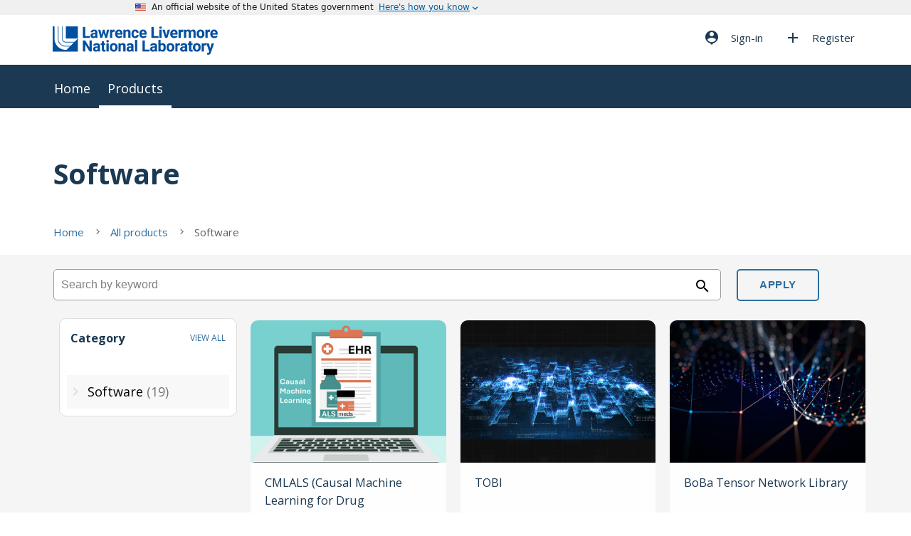

--- FILE ---
content_type: text/html; charset=UTF-8
request_url: https://softwarelicensing.llnl.gov/products/software
body_size: 19640
content:
<!DOCTYPE html>
<html lang="en">
<head>
    <meta charset="utf-8">
    <meta http-equiv="X-UA-Compatible" content="IE=edge">
    <meta name="viewport" content="width=device-width, initial-scale=1.0">
    	<title>    Browse Products LLNL
</title>
    <link rel="icon" href="/favicon-LLNL.ico">
    <link rel="stylesheet" href="https://fonts.googleapis.com/icon?family=Material+Icons">
    <link rel="stylesheet" href="/css/storefront/Default/icons.css">
    <link rel="preconnect" href="https://fonts.googleapis.com">
    <link rel="preconnect" href="https://fonts.gstatic.com" crossorigin>
    <link href="https://fonts.googleapis.com/css2?family=Open+Sans:wght@400;500;600;700&display=swap" rel="stylesheet">   
    <link rel="stylesheet" href="/css/storefront/LLNL/storefront.min.css?v=3.105.0" media="screen,projection">
    <script src="/js/usa-banner.js.mjs?v=3.105.0" type="module"></script>
</head>
<body class=" category-page ">
<a href="#main-content" class="skip-link">Skip to main content</a>
<usa-banner></usa-banner>
<article>
    <header>
        
        <nav class="sidenav" id="mobile-menu" inert aria-hidden="true">
    <ul>
            <li><a href="/connect/auth" class="modal-trigger" title="Sign-in">SIGN-IN</a></li>
        <li><a href="/register" title="Sign-in">REGISTER</a></li>
        </ul>
</nav>
                    
                <nav class="nav-extended">
            <div class="nav-wrapper storefront base">
                <div class="container">
                    <a href="/" title="Go to store homepage"><img src="/css/storefront/LLNL/images/LLNL_Logo.png" alt="Lawrence Livermore National Laboratory Innovation and Partnerships Office"></a>
                    <a href="#" data-target="mobile-menu" class="sidenav-trigger right"><i class="material-icons">menu</i></a>
                    <ul class="right hide-on-med-and-down tabs-main">
                                                    <li><a href="/connect/auth" class="modal-trigger" title="Sign-in"><i class="material-icons left" aria-hidden="true" role="presentation">person_pin</i>Sign-in</a></li>
                            <li><a href="/register" title="Sign-in"><i class="material-icons left" aria-hidden="true" role="presentation">add</i>Register</a></li>
                                             </ul>
                </div>
            </div>
            <div class="nav-content storefront accent-1">
                <div class="container">
                    <div class="row no-margin bottom">
                        <div class="col s12 m6 l8">
                            <ul class="tabs tabs-transparent" style="margin-top: 5px;">
                                                                    <li class="tab"><a href="/" target="_self">Home</a></li>
                                                                    <li class="tab active"><a href="/products" target="_self">Products</a></li>
                                                            </ul>
                        </div>
                                            </div>
                </div>
            </div>
        </nav>
        
    <style>

    .catalog-hero { padding: 28px 0 16px; }
    .catalog-hero .row.no-margin-bottom { margin-bottom: 0; }

    /* Variants */
    .catalog-hero--with-media { padding: 36px 0 20px; }
    .catalog-hero--text-only { padding: 32px 0 16px; }
    .catalog-hero--title-only { padding: 28px 0; }


    .catalog-hero__title {font-weight: 700; line-height: 1.15; font-size: 2.2rem; }
    .catalog-hero__title:not(.no-desc) { margin: 0 0 12px; }
    .catalog-hero__title.no-desc { margin-bottom: 0; }

    .catalog-hero__desc { margin: 0; color: rgba(0,0,0,.72); font-size: 1.05rem; line-height: 1.65; }

    .catalog-hero__media { margin: 8px 0 0; border-radius: 6px; overflow: hidden; background: #eaeaea; aspect-ratio: 16/9; display: block; }
    .catalog-hero__media img { width: 100%; height: 100%; object-fit: cover; display: block; }

    /* Desktop adjustments */
    @media (min-width: 992px) {
        .catalog-hero--with-media { padding: 40px 0 24px; }
        .catalog-hero__title { font-size: 2.6rem; }
        .catalog-hero--with-media .row { display: flex; align-items: center; }
    }

    @media (max-width: 600px) { .catalog-hero__media { margin-top: 16px; } }

</style>

        
                                
        
                    
<section class="catalog-hero catalog-hero--title-only">
    <div class="container">
        <div class="row no-margin-bottom">
            <div class="col s12 m12 l12">
                <h1 class="catalog-hero__title no-desc">Software</h1>
                            </div>

                    </div>
    </div>
</section>

    <div class="container">
    <div class="row no-margin bottom">
        <div class="col s12">
            <nav class="breadcrumbs truncate" aria-label="breadcrumb">
                <div class="nav-wrapperx grey-text text-darken-2">
                    <a href="/" class="breadcrumb" title="Go to store homepage">Home</a>
                                            <a href="/products" class="breadcrumb" title="Go to All products">All products</a>
                                            <a href="/products/software" class="breadcrumb" title="Go to Software">Software</a>
                                    </div>
            </nav>
        </div>
    </div>
</div>
    </header>
    <main id="main-content">

    <div class="grey lighten-4 padded">
        <div class="container">

            <div class="row no-margin bottom">
                
    <form name="filters" method="GET" class="product-search">

                    <div class="row half-margin bottom">
                <div class="col s12 m9 l10 input-field">
                    <input placeholder="Search by keyword" type="text" autocomplete="off" name="filters[keyword]" id="search-keywords" value="">
                    <i class="material-icons postfix">search</i>
                </div>

                <div class="col s12 m4 l3 input-field" style="display: none">
                    <select id="orderBy" name="orderBy"><option value="2">Arrange by name</option><option value="1" selected="selected">Arrange by date added</option></select>
                </div>

                <div class="col s12 m3 l2">
                    <button type="submit" class="btn btn-wide" style="margin:0 !important;">Apply</button>
                </div>
            </div>
        
        
        <div class="row" style="display: none">
            <div class="col s12 m12 l1">
                <label for="tags">Filter by:</label>
            </div>
            <div class="col s12 m12 l11">
                <select id="categories" name="categories[]" multiple="multiple" multiple="multiple"><option value="725" selected="selected">Software</option></select>
            </div>

        </div>

        <div class="row" style="display: none">
            <div class="">
                <label for="js-effect-select">Products animation:</label>
                <select id="js-effect-select" class="browser-default">
                    <option value="none" selected>No animation</option>
                    <option value="fade">Fade-in</option>
                    <option value="skeleton">Skeleton</option>
                    <option value="youtube">YouTube skeleton scroll</option>
                    <option value="blur">Blur reload</option>
                    <option value="spinner1">Spinner – centered small</option>
                    <option value="spinner2">Spinner – fullscreen overlay</option>
                    <option value="spinner3">Spinner – inline bar</option>
                </select>
            </div>
        </div>

    </form>

            </div>

            <div class="row no-margin bottom">
                <div class="col s12 m12 l3">

                    <script>
    function toggleList(id, t) {

        $('.node-top').each(function() {
            var t = $(this);
            t.find('.material-icons').html('chevron_right');
        });

        $('.subctg').each(function() {
            var e = $(this);
            if (e.data('id') === id) {
                if (e.is(':visible')) {
                    e.slideUp('fast');
                    $(t).html('chevron_right');
                } else {
                    e.slideDown('fast');
                    $(t).html('expand_more');
                }
            } else {
                if (e.is(':visible')) {
                    e.slideUp('fast');
                    $(t).html('chevron_right');
                }
            }
        });
    }

    // --- Collapsible Category Tree on mobile (≤ 992px) ---
    (function () {
        function initCategoryMenuToggle() {
            var tree = document.getElementById('categoryTree');
            var hdr  = document.getElementById('categoryHeader');
            var jsSeparated = document.getElementById('js-separated')
            if (!tree || !hdr) return;

            var mq = window.matchMedia('(max-width: 992px)');
            var LS_KEY = 'categoryTreeCollapsed';

            function isCollapsed() {
                return (tree.offsetParent === null) || (tree.style.display === 'none');
            }
            function setAria(expanded) {
                hdr.setAttribute('aria-expanded', expanded ? 'true' : 'false');
            }
            function collapseInstant() {
                if (window.jQuery && jQuery.fn.hide) jQuery(tree).hide(); else tree.style.display = 'none';
                setAria(false);
            }
            function expandInstant() {
                if (window.jQuery && jQuery.fn.show) jQuery(tree).show(); else tree.style.display = '';
                setAria(true);
            }
            function slide(collapsed) {
                if (window.jQuery && jQuery.fn.slideUp && jQuery.fn.slideDown) {
                    if (collapsed) jQuery(tree).stop(true, true).slideUp('fast', function(){ setAria(false); });
                    else jQuery(tree).stop(true, true).slideDown('fast', function(){ this.style.display=''; setAria(true); });
                } else {
                    if (collapsed) collapseInstant(); else expandInstant();
                }
            }

            function applyInitial() {
                var saved = localStorage.getItem(LS_KEY);
                var collapsed;
                if (saved === 'true' || saved === 'false') {
                    collapsed = (saved === 'true');
                } else {
                    collapsed = mq.matches;
                }
                if (mq.matches) {
                    if (collapsed) collapseInstant(); else expandInstant();
                    hdr.tabIndex = 0;
                    jsSeparated.classList.remove('separated');
                } else {
                    expandInstant();
                    hdr.removeAttribute('tabindex');
                    jsSeparated.classList.add('separated');
                }
            }

            function onViewportChange(e) {
                if (e.matches) {
                    var saved = localStorage.getItem(LS_KEY);
                    if (saved === 'true') collapseInstant(); else expandInstant();
                    hdr.tabIndex = 0;
                    jsSeparated.classList.remove('separated');
                } else {
                    expandInstant();
                    hdr.removeAttribute('tabindex');
                    jsSeparated.classList.add('separated');
                }
            }

            function toggle() {
                var nextCollapsed = !isCollapsed();
                slide(nextCollapsed);
                localStorage.setItem(LS_KEY, String(nextCollapsed));
            }

            hdr.addEventListener('click', function (e) {
                if (!mq.matches) return;
                if (e.target.closest('a')) return;
                toggle();
            });
            hdr.addEventListener('keydown', function (e) {
                if (!mq.matches) return;
                if (e.key === 'Enter' || e.key === ' ') {
                    e.preventDefault();
                    toggle();
                }
            });

            applyInitial();
            if (mq.addEventListener) mq.addEventListener('change', onViewportChange);
            else if (mq.addListener) mq.addListener(onViewportChange);
        }

        document.addEventListener('DOMContentLoaded', initCategoryMenuToggle);
    })();
</script>


<div class="card-panel relative white card-panel-category">
    <div class="section separated" id="js-separated">
        <h6 id="categoryHeader"
            class="js-ctg-header"
            role="button"
            aria-controls="categoryTree"
            aria-expanded="true">
            <strong>Category</strong>
                            <a href="/products" class="right" title="View products in all categories">VIEW ALL</a>
                    </h6>
    </div>
    <div>
        <div id="categoryTree" class="category-tree">
            <div class="separated"></div>

                                                <div class="tree-node node-top active">
                        <div class="material-icons float-left grey-text text-lighten-2">chevron_right</div>
                        <div>
                            <a class="ctl level-0 active"
                               href="/products/software" title="Software">
                                Software
                                <span class="grey-text text-darken-1">
                                                    (19)
                                                </span>
                            </a>
                        </div>
                    </div>
                                    </div>
    </div>
    <div class="decorator top-right"></div>
</div>
                </div>

                <div class="col s12 l9">
                        <div class="row products-list-container-wrapper" id="products-list-container-wrapper">

        <div id="products-container-grid"></div>

        <div id="products-container" class="card-panel white"></div>

    </div>

                </div>

            </div>
        </div>
    </div>
    </main>
<footer class="page-footer">
    <div class="container">
        <div class="row">
            <div class="col s12 m6 l4 footer-menu">
                <h6>Information</h6>
                <ul>
                    <li><a href="https://ipo.llnl.gov/" title="Terms">Innovation & Partnerships Office (IPO) website</a></li>
                    <li><a href="/information/llnl-terms-of-use" title="Terms">Terms of website use</a></li>
                </ul>
            </div>
            <div class="col s12 m6 l4 footer-menu">
                <h6>Account &amp; Support</h6>
                <ul>
                    <li><a href="/contact-support" title="Contact support">Contact us</a></li>
                </ul>
            </div>
            <div class="col s12 m12 l4 footer-menu" style="text-align: right">
                <a href="https://e-lucid.com/" rel="external" target="_blank">Powered by e-lucid</a>
            </div>
        </div>
    </div>
    <div class="footer-copyright black">
        <div class="container">
            <div class="row no-margin bottom">
                <div class="col s12 m12 l8 left-align">
                    <img src="/css/storefront/LLNL/images/Livermore.png" alt="Lawrence Livermore National Laboratory" style="display: inline-block; max-width:40px; margin-right:20px; float:none;">
                    <p style="display: inline-block; font-size:.6rem">Lawrence Livermore National Laboratory | 7000 East Avenue • Livermore, CA 94550 |<br>Operated by the Lawrence Livermore National Security, LLC for the Department of Energy’s National Nuclear Security Administration <br>Learn about the Department of Energy’s <a href="https://doe.responsibledisclosure.com/hc/en-us" style="font-size:.6rem">Vulnerability Disclosure Program</a></p>
                    </div>
                <div class="col s12 m12 l4 right-align"><img src="/css/storefront/LLNL/images/footer_logos.png" alt="Department of Energy, NASA and LLNL"></div>
            </div>
        </div>
    </div>
</footer></article>
    <script src="/js/jquery.min.js"></script>
<script src="/js/elucid.min.js?v=3.105.0"></script>
<script>
  $(function() {
    
    var input = $('form').eq(1).find('*:input:not([readonly]):not([type="checkbox"]):first');

    if (input && input.is(':visible') && typeof('noscroll') === 'undefined') {
      input.focus();
    }

      $('.modal').each(function () {
    $(this).modal(trapModalFocus(this));
});
    $('.tooltipped').tooltip();
    $('.dropdown-trigger').dropdown();
    $('.sidenav').sidenav();
  });
</script>
    <script>
    $(function() {
        $.ajax({
            url: "/autocomplete/products",
            method: "GET",
            success: function (response) {
                initAutocomplete(response);
            }
        });

        function initAutocomplete(data) {
            $('input[id="search-keywords"]').autocomplete({
                minLength: 2,
                data: data,
                onAutocomplete: function(value, element, input) {
                    let data = $(element).children().first().data();
                    document.location = '/' + data.url;
                }
            });

            $('.autocomplete-content').removeAttr('tabindex');
        }
    });
</script>
    
    <script type="text/template" id="product-list-template" data-columns="url,name,shortDescription,licencesCount">

<a href="${product.url}" title="${escapeHtml(product.name)}" class="section separated">
    <div class="row">
        <div class="col s12 m8 l9">
            <h6>${escapeHtml(product.name)}</h6>
             <p class="font-small">${product.shortDescription ?? ''}</p>
        </div>
        <div class="col s12 m4 l3">
            ${product.licencesCount
                ? `<div class="grey-text right">
                       ${product.licencesCount} licensing option${product.licencesCount > 1 ? 's' : ''}
                   </div>`
                : ``}
        </div>
    </div>
</a>

</script>    <script type="text/template" id="product-template" data-columns="url,name,imageThumbnailUrl,groups">

<div class="card-product-wrapper">
    <div class="card sticky-action auto white card-product">
        <div class="card-image">
            <a href="${product.url}" aria-hidden="true" tabindex="-1">
                <img src="${product.imageThumbnailUrl}" alt="${escapeHtml(product.name)}">
            </a>
        </div>

        <div class="card-content">

            <div class="card-title">
                <a href="${product.url}" title="View ${escapeHtml(product.name)}">
                    ${escapeHtml(product.name)}
                </a>
            </div>

         ${
            product.uid1 ? `
            <div class="card-product-id">
                <span>Technology No. ${product.uid1}<span>
            </div>`
            : ``
         }

        </div>

        <div class="card-tags">
        ${
          Array.isArray(product.groups) && product.groups.length
            ? `
              <div class="card-product-tags">
                <ul class="chips-container">
                  ${product.groups.map(group => `
                    <li>
                      <a class="chip" href="" data-value="${group.slug}" role="button" aria-label="Filter by ${group.name}">
                        ${group.name}
                      </a>
                    </li>
                  `).join('')}
                </ul>
              </div>`
            : ``
        }

        </div>

        <div class="card-action">
            <a href="${product.url}" title="View ${escapeHtml(product.name)}" aria-hidden="true" tabindex="-1">
                Find out more
            </a>
        </div>

    </div>
</div>

</script>
    <script data-cfasync="false">
        window.storefrontDefaultDisplay = "tiles";
    </script>

    <script data-cfasync="false" type="module" src="/build/assets/product-search.js?v=3.105.0"></script>




<div class="modal" id="modal-sign-in">
    <iframe href="/connect/auth" alt="Sign-In"></iframe>
</div><div class="enlarge-view" style="display:none;"><div><span class="valign"></span><img src="" class="responsive-img" alt="Image"></div></div>
</body>
</html>


--- FILE ---
content_type: text/css
request_url: https://softwarelicensing.llnl.gov/css/storefront/Default/icons.css
body_size: 702
content:
@font-face {
  font-family: 'icomoon';
  src:  url('fonts/icomoon.eot?teqrx');
  src:  url('fonts/icomoon.eot?teqrx#iefix') format('embedded-opentype'),
    url('fonts/icomoon.ttf?teqrx') format('truetype'),
    url('fonts/icomoon.woff?teqrx') format('woff'),
    url('fonts/icomoon.svg?teqrx#icomoon') format('svg');
  font-weight: normal;
  font-style: normal;
  font-display: block;
}

[class^="icon-"], [class*=" icon-"] {
  /* use !important to prevent issues with browser extensions that change fonts */
  font-family: 'icomoon' !important;
  speak: never;
  font-style: normal;
  font-weight: normal;
  font-variant: normal;
  text-transform: none;
  line-height: 1;

  /* Better Font Rendering =========== */
  -webkit-font-smoothing: antialiased;
  -moz-osx-font-smoothing: grayscale;
}

.icon-facebook2:before {
  content: "\ea91";
}
.icon-twitter:before {
  content: "\ea96";
}
.icon-linkedin:before {
  content: "\eac9";
}


--- FILE ---
content_type: application/javascript
request_url: https://softwarelicensing.llnl.gov/js/usa-banner.js.mjs?v=3.105.0
body_size: 49912
content:
var pe = Object.defineProperty;
var _e = (r, e, t) => e in r ? pe(r, e, { enumerable: !0, configurable: !0, writable: !0, value: t }) : r[e] = t;
var B = (r, e, t) => _e(r, typeof e != "symbol" ? e + "" : e, t);
/**
 * @license
 * Copyright 2019 Google LLC
 * SPDX-License-Identifier: BSD-3-Clause
 */
const O = globalThis, J = O.ShadowRoot && (O.ShadyCSS === void 0 || O.ShadyCSS.nativeShadow) && "adoptedStyleSheets" in Document.prototype && "replace" in CSSStyleSheet.prototype, se = Symbol(), G = /* @__PURE__ */ new WeakMap();
let ge = class {
  constructor(e, t, n) {
    if (this._$cssResult$ = !0, n !== se) throw Error("CSSResult is not constructable. Use `unsafeCSS` or `css` instead.");
    this.cssText = e, this.t = t;
  }
  get styleSheet() {
    let e = this.o;
    const t = this.t;
    if (J && e === void 0) {
      const n = t !== void 0 && t.length === 1;
      n && (e = G.get(t)), e === void 0 && ((this.o = e = new CSSStyleSheet()).replaceSync(this.cssText), n && G.set(t, e));
    }
    return e;
  }
  toString() {
    return this.cssText;
  }
};
const D = (r) => new ge(typeof r == "string" ? r : r + "", void 0, se), ve = (r, e) => {
  if (J) r.adoptedStyleSheets = e.map(((t) => t instanceof CSSStyleSheet ? t : t.styleSheet));
  else for (const t of e) {
    const n = document.createElement("style"), a = O.litNonce;
    a !== void 0 && n.setAttribute("nonce", a), n.textContent = t.cssText, r.appendChild(n);
  }
}, Q = J ? (r) => r : (r) => r instanceof CSSStyleSheet ? ((e) => {
  let t = "";
  for (const n of e.cssRules) t += n.cssText;
  return D(t);
})(r) : r;
/**
 * @license
 * Copyright 2017 Google LLC
 * SPDX-License-Identifier: BSD-3-Clause
 */
const { is: we, defineProperty: $e, getOwnPropertyDescriptor: ye, getOwnPropertyNames: ke, getOwnPropertySymbols: xe, getPrototypeOf: Ae } = Object, p = globalThis, Z = p.trustedTypes, Se = Z ? Z.emptyScript : "", L = p.reactiveElementPolyfillSupport, A = (r, e) => r, V = { toAttribute(r, e) {
  switch (e) {
    case Boolean:
      r = r ? Se : null;
      break;
    case Object:
    case Array:
      r = r == null ? r : JSON.stringify(r);
  }
  return r;
}, fromAttribute(r, e) {
  let t = r;
  switch (e) {
    case Boolean:
      t = r !== null;
      break;
    case Number:
      t = r === null ? null : Number(r);
      break;
    case Object:
    case Array:
      try {
        t = JSON.parse(r);
      } catch {
        t = null;
      }
  }
  return t;
} }, le = (r, e) => !we(r, e), X = { attribute: !0, type: String, converter: V, reflect: !1, useDefault: !1, hasChanged: le };
Symbol.metadata ?? (Symbol.metadata = Symbol("metadata")), p.litPropertyMetadata ?? (p.litPropertyMetadata = /* @__PURE__ */ new WeakMap());
let y = class extends HTMLElement {
  static addInitializer(e) {
    this._$Ei(), (this.l ?? (this.l = [])).push(e);
  }
  static get observedAttributes() {
    return this.finalize(), this._$Eh && [...this._$Eh.keys()];
  }
  static createProperty(e, t = X) {
    if (t.state && (t.attribute = !1), this._$Ei(), this.prototype.hasOwnProperty(e) && ((t = Object.create(t)).wrapped = !0), this.elementProperties.set(e, t), !t.noAccessor) {
      const n = Symbol(), a = this.getPropertyDescriptor(e, n, t);
      a !== void 0 && $e(this.prototype, e, a);
    }
  }
  static getPropertyDescriptor(e, t, n) {
    const { get: a, set: o } = ye(this.prototype, e) ?? { get() {
      return this[t];
    }, set(i) {
      this[t] = i;
    } };
    return { get: a, set(i) {
      const l = a == null ? void 0 : a.call(this);
      o == null || o.call(this, i), this.requestUpdate(e, l, n);
    }, configurable: !0, enumerable: !0 };
  }
  static getPropertyOptions(e) {
    return this.elementProperties.get(e) ?? X;
  }
  static _$Ei() {
    if (this.hasOwnProperty(A("elementProperties"))) return;
    const e = Ae(this);
    e.finalize(), e.l !== void 0 && (this.l = [...e.l]), this.elementProperties = new Map(e.elementProperties);
  }
  static finalize() {
    if (this.hasOwnProperty(A("finalized"))) return;
    if (this.finalized = !0, this._$Ei(), this.hasOwnProperty(A("properties"))) {
      const t = this.properties, n = [...ke(t), ...xe(t)];
      for (const a of n) this.createProperty(a, t[a]);
    }
    const e = this[Symbol.metadata];
    if (e !== null) {
      const t = litPropertyMetadata.get(e);
      if (t !== void 0) for (const [n, a] of t) this.elementProperties.set(n, a);
    }
    this._$Eh = /* @__PURE__ */ new Map();
    for (const [t, n] of this.elementProperties) {
      const a = this._$Eu(t, n);
      a !== void 0 && this._$Eh.set(a, t);
    }
    this.elementStyles = this.finalizeStyles(this.styles);
  }
  static finalizeStyles(e) {
    const t = [];
    if (Array.isArray(e)) {
      const n = new Set(e.flat(1 / 0).reverse());
      for (const a of n) t.unshift(Q(a));
    } else e !== void 0 && t.push(Q(e));
    return t;
  }
  static _$Eu(e, t) {
    const n = t.attribute;
    return n === !1 ? void 0 : typeof n == "string" ? n : typeof e == "string" ? e.toLowerCase() : void 0;
  }
  constructor() {
    super(), this._$Ep = void 0, this.isUpdatePending = !1, this.hasUpdated = !1, this._$Em = null, this._$Ev();
  }
  _$Ev() {
    var e;
    this._$ES = new Promise(((t) => this.enableUpdating = t)), this._$AL = /* @__PURE__ */ new Map(), this._$E_(), this.requestUpdate(), (e = this.constructor.l) == null || e.forEach(((t) => t(this)));
  }
  addController(e) {
    var t;
    (this._$EO ?? (this._$EO = /* @__PURE__ */ new Set())).add(e), this.renderRoot !== void 0 && this.isConnected && ((t = e.hostConnected) == null || t.call(e));
  }
  removeController(e) {
    var t;
    (t = this._$EO) == null || t.delete(e);
  }
  _$E_() {
    const e = /* @__PURE__ */ new Map(), t = this.constructor.elementProperties;
    for (const n of t.keys()) this.hasOwnProperty(n) && (e.set(n, this[n]), delete this[n]);
    e.size > 0 && (this._$Ep = e);
  }
  createRenderRoot() {
    const e = this.shadowRoot ?? this.attachShadow(this.constructor.shadowRootOptions);
    return ve(e, this.constructor.elementStyles), e;
  }
  connectedCallback() {
    var e;
    this.renderRoot ?? (this.renderRoot = this.createRenderRoot()), this.enableUpdating(!0), (e = this._$EO) == null || e.forEach(((t) => {
      var n;
      return (n = t.hostConnected) == null ? void 0 : n.call(t);
    }));
  }
  enableUpdating(e) {
  }
  disconnectedCallback() {
    var e;
    (e = this._$EO) == null || e.forEach(((t) => {
      var n;
      return (n = t.hostDisconnected) == null ? void 0 : n.call(t);
    }));
  }
  attributeChangedCallback(e, t, n) {
    this._$AK(e, n);
  }
  _$ET(e, t) {
    var o;
    const n = this.constructor.elementProperties.get(e), a = this.constructor._$Eu(e, n);
    if (a !== void 0 && n.reflect === !0) {
      const i = (((o = n.converter) == null ? void 0 : o.toAttribute) !== void 0 ? n.converter : V).toAttribute(t, n.type);
      this._$Em = e, i == null ? this.removeAttribute(a) : this.setAttribute(a, i), this._$Em = null;
    }
  }
  _$AK(e, t) {
    var o, i;
    const n = this.constructor, a = n._$Eh.get(e);
    if (a !== void 0 && this._$Em !== a) {
      const l = n.getPropertyOptions(a), s = typeof l.converter == "function" ? { fromAttribute: l.converter } : ((o = l.converter) == null ? void 0 : o.fromAttribute) !== void 0 ? l.converter : V;
      this._$Em = a;
      const c = s.fromAttribute(t, l.type);
      this[a] = c ?? ((i = this._$Ej) == null ? void 0 : i.get(a)) ?? c, this._$Em = null;
    }
  }
  requestUpdate(e, t, n) {
    var a;
    if (e !== void 0) {
      const o = this.constructor, i = this[e];
      if (n ?? (n = o.getPropertyOptions(e)), !((n.hasChanged ?? le)(i, t) || n.useDefault && n.reflect && i === ((a = this._$Ej) == null ? void 0 : a.get(e)) && !this.hasAttribute(o._$Eu(e, n)))) return;
      this.C(e, t, n);
    }
    this.isUpdatePending === !1 && (this._$ES = this._$EP());
  }
  C(e, t, { useDefault: n, reflect: a, wrapped: o }, i) {
    n && !(this._$Ej ?? (this._$Ej = /* @__PURE__ */ new Map())).has(e) && (this._$Ej.set(e, i ?? t ?? this[e]), o !== !0 || i !== void 0) || (this._$AL.has(e) || (this.hasUpdated || n || (t = void 0), this._$AL.set(e, t)), a === !0 && this._$Em !== e && (this._$Eq ?? (this._$Eq = /* @__PURE__ */ new Set())).add(e));
  }
  async _$EP() {
    this.isUpdatePending = !0;
    try {
      await this._$ES;
    } catch (t) {
      Promise.reject(t);
    }
    const e = this.scheduleUpdate();
    return e != null && await e, !this.isUpdatePending;
  }
  scheduleUpdate() {
    return this.performUpdate();
  }
  performUpdate() {
    var n;
    if (!this.isUpdatePending) return;
    if (!this.hasUpdated) {
      if (this.renderRoot ?? (this.renderRoot = this.createRenderRoot()), this._$Ep) {
        for (const [o, i] of this._$Ep) this[o] = i;
        this._$Ep = void 0;
      }
      const a = this.constructor.elementProperties;
      if (a.size > 0) for (const [o, i] of a) {
        const { wrapped: l } = i, s = this[o];
        l !== !0 || this._$AL.has(o) || s === void 0 || this.C(o, void 0, i, s);
      }
    }
    let e = !1;
    const t = this._$AL;
    try {
      e = this.shouldUpdate(t), e ? (this.willUpdate(t), (n = this._$EO) == null || n.forEach(((a) => {
        var o;
        return (o = a.hostUpdate) == null ? void 0 : o.call(a);
      })), this.update(t)) : this._$EM();
    } catch (a) {
      throw e = !1, this._$EM(), a;
    }
    e && this._$AE(t);
  }
  willUpdate(e) {
  }
  _$AE(e) {
    var t;
    (t = this._$EO) == null || t.forEach(((n) => {
      var a;
      return (a = n.hostUpdated) == null ? void 0 : a.call(n);
    })), this.hasUpdated || (this.hasUpdated = !0, this.firstUpdated(e)), this.updated(e);
  }
  _$EM() {
    this._$AL = /* @__PURE__ */ new Map(), this.isUpdatePending = !1;
  }
  get updateComplete() {
    return this.getUpdateComplete();
  }
  getUpdateComplete() {
    return this._$ES;
  }
  shouldUpdate(e) {
    return !0;
  }
  update(e) {
    this._$Eq && (this._$Eq = this._$Eq.forEach(((t) => this._$ET(t, this[t])))), this._$EM();
  }
  updated(e) {
  }
  firstUpdated(e) {
  }
};
y.elementStyles = [], y.shadowRootOptions = { mode: "open" }, y[A("elementProperties")] = /* @__PURE__ */ new Map(), y[A("finalized")] = /* @__PURE__ */ new Map(), L == null || L({ ReactiveElement: y }), (p.reactiveElementVersions ?? (p.reactiveElementVersions = [])).push("2.1.1");
/**
 * @license
 * Copyright 2017 Google LLC
 * SPDX-License-Identifier: BSD-3-Clause
 */
const S = globalThis, R = S.trustedTypes, Y = R ? R.createPolicy("lit-html", { createHTML: (r) => r }) : void 0, de = "$lit$", m = `lit$${Math.random().toFixed(9).slice(2)}$`, ce = "?" + m, Ee = `<${ce}>`, $ = document, T = () => $.createComment(""), M = (r) => r === null || typeof r != "object" && typeof r != "function", K = Array.isArray, Ce = (r) => K(r) || typeof (r == null ? void 0 : r[Symbol.iterator]) == "function", j = `[ 	
\f\r]`, x = /<(?:(!--|\/[^a-zA-Z])|(\/?[a-zA-Z][^>\s]*)|(\/?$))/g, ee = /-->/g, te = />/g, g = RegExp(`>|${j}(?:([^\\s"'>=/]+)(${j}*=${j}*(?:[^ 	
\f\r"'\`<>=]|("|')|))|$)`, "g"), ne = /'/g, ae = /"/g, he = /^(?:script|style|textarea|title)$/i, Te = (r) => (e, ...t) => ({ _$litType$: r, strings: e, values: t }), H = Te(1), _ = Symbol.for("lit-noChange"), h = Symbol.for("lit-nothing"), re = /* @__PURE__ */ new WeakMap(), v = $.createTreeWalker($, 129);
function ue(r, e) {
  if (!K(r) || !r.hasOwnProperty("raw")) throw Error("invalid template strings array");
  return Y !== void 0 ? Y.createHTML(e) : e;
}
const Me = (r, e) => {
  const t = r.length - 1, n = [];
  let a, o = e === 2 ? "<svg>" : e === 3 ? "<math>" : "", i = x;
  for (let l = 0; l < t; l++) {
    const s = r[l];
    let c, u, d = -1, b = 0;
    for (; b < s.length && (i.lastIndex = b, u = i.exec(s), u !== null); ) b = i.lastIndex, i === x ? u[1] === "!--" ? i = ee : u[1] !== void 0 ? i = te : u[2] !== void 0 ? (he.test(u[2]) && (a = RegExp("</" + u[2], "g")), i = g) : u[3] !== void 0 && (i = g) : i === g ? u[0] === ">" ? (i = a ?? x, d = -1) : u[1] === void 0 ? d = -2 : (d = i.lastIndex - u[2].length, c = u[1], i = u[3] === void 0 ? g : u[3] === '"' ? ae : ne) : i === ae || i === ne ? i = g : i === ee || i === te ? i = x : (i = g, a = void 0);
    const f = i === g && r[l + 1].startsWith("/>") ? " " : "";
    o += i === x ? s + Ee : d >= 0 ? (n.push(c), s.slice(0, d) + de + s.slice(d) + m + f) : s + m + (d === -2 ? l : f);
  }
  return [ue(r, o + (r[t] || "<?>") + (e === 2 ? "</svg>" : e === 3 ? "</math>" : "")), n];
};
class z {
  constructor({ strings: e, _$litType$: t }, n) {
    let a;
    this.parts = [];
    let o = 0, i = 0;
    const l = e.length - 1, s = this.parts, [c, u] = Me(e, t);
    if (this.el = z.createElement(c, n), v.currentNode = this.el.content, t === 2 || t === 3) {
      const d = this.el.content.firstChild;
      d.replaceWith(...d.childNodes);
    }
    for (; (a = v.nextNode()) !== null && s.length < l; ) {
      if (a.nodeType === 1) {
        if (a.hasAttributes()) for (const d of a.getAttributeNames()) if (d.endsWith(de)) {
          const b = u[i++], f = a.getAttribute(d).split(m), U = /([.?@])?(.*)/.exec(b);
          s.push({ type: 1, index: o, name: U[2], strings: f, ctor: U[1] === "." ? Pe : U[1] === "?" ? Ue : U[1] === "@" ? He : N }), a.removeAttribute(d);
        } else d.startsWith(m) && (s.push({ type: 6, index: o }), a.removeAttribute(d));
        if (he.test(a.tagName)) {
          const d = a.textContent.split(m), b = d.length - 1;
          if (b > 0) {
            a.textContent = R ? R.emptyScript : "";
            for (let f = 0; f < b; f++) a.append(d[f], T()), v.nextNode(), s.push({ type: 2, index: ++o });
            a.append(d[b], T());
          }
        }
      } else if (a.nodeType === 8) if (a.data === ce) s.push({ type: 2, index: o });
      else {
        let d = -1;
        for (; (d = a.data.indexOf(m, d + 1)) !== -1; ) s.push({ type: 7, index: o }), d += m.length - 1;
      }
      o++;
    }
  }
  static createElement(e, t) {
    const n = $.createElement("template");
    return n.innerHTML = e, n;
  }
}
function k(r, e, t = r, n) {
  var i, l;
  if (e === _) return e;
  let a = n !== void 0 ? (i = t._$Co) == null ? void 0 : i[n] : t._$Cl;
  const o = M(e) ? void 0 : e._$litDirective$;
  return (a == null ? void 0 : a.constructor) !== o && ((l = a == null ? void 0 : a._$AO) == null || l.call(a, !1), o === void 0 ? a = void 0 : (a = new o(r), a._$AT(r, t, n)), n !== void 0 ? (t._$Co ?? (t._$Co = []))[n] = a : t._$Cl = a), a !== void 0 && (e = k(r, a._$AS(r, e.values), a, n)), e;
}
class ze {
  constructor(e, t) {
    this._$AV = [], this._$AN = void 0, this._$AD = e, this._$AM = t;
  }
  get parentNode() {
    return this._$AM.parentNode;
  }
  get _$AU() {
    return this._$AM._$AU;
  }
  u(e) {
    const { el: { content: t }, parts: n } = this._$AD, a = ((e == null ? void 0 : e.creationScope) ?? $).importNode(t, !0);
    v.currentNode = a;
    let o = v.nextNode(), i = 0, l = 0, s = n[0];
    for (; s !== void 0; ) {
      if (i === s.index) {
        let c;
        s.type === 2 ? c = new P(o, o.nextSibling, this, e) : s.type === 1 ? c = new s.ctor(o, s.name, s.strings, this, e) : s.type === 6 && (c = new Oe(o, this, e)), this._$AV.push(c), s = n[++l];
      }
      i !== (s == null ? void 0 : s.index) && (o = v.nextNode(), i++);
    }
    return v.currentNode = $, a;
  }
  p(e) {
    let t = 0;
    for (const n of this._$AV) n !== void 0 && (n.strings !== void 0 ? (n._$AI(e, n, t), t += n.strings.length - 2) : n._$AI(e[t])), t++;
  }
}
class P {
  get _$AU() {
    var e;
    return ((e = this._$AM) == null ? void 0 : e._$AU) ?? this._$Cv;
  }
  constructor(e, t, n, a) {
    this.type = 2, this._$AH = h, this._$AN = void 0, this._$AA = e, this._$AB = t, this._$AM = n, this.options = a, this._$Cv = (a == null ? void 0 : a.isConnected) ?? !0;
  }
  get parentNode() {
    let e = this._$AA.parentNode;
    const t = this._$AM;
    return t !== void 0 && (e == null ? void 0 : e.nodeType) === 11 && (e = t.parentNode), e;
  }
  get startNode() {
    return this._$AA;
  }
  get endNode() {
    return this._$AB;
  }
  _$AI(e, t = this) {
    e = k(this, e, t), M(e) ? e === h || e == null || e === "" ? (this._$AH !== h && this._$AR(), this._$AH = h) : e !== this._$AH && e !== _ && this._(e) : e._$litType$ !== void 0 ? this.$(e) : e.nodeType !== void 0 ? this.T(e) : Ce(e) ? this.k(e) : this._(e);
  }
  O(e) {
    return this._$AA.parentNode.insertBefore(e, this._$AB);
  }
  T(e) {
    this._$AH !== e && (this._$AR(), this._$AH = this.O(e));
  }
  _(e) {
    this._$AH !== h && M(this._$AH) ? this._$AA.nextSibling.data = e : this.T($.createTextNode(e)), this._$AH = e;
  }
  $(e) {
    var o;
    const { values: t, _$litType$: n } = e, a = typeof n == "number" ? this._$AC(e) : (n.el === void 0 && (n.el = z.createElement(ue(n.h, n.h[0]), this.options)), n);
    if (((o = this._$AH) == null ? void 0 : o._$AD) === a) this._$AH.p(t);
    else {
      const i = new ze(a, this), l = i.u(this.options);
      i.p(t), this.T(l), this._$AH = i;
    }
  }
  _$AC(e) {
    let t = re.get(e.strings);
    return t === void 0 && re.set(e.strings, t = new z(e)), t;
  }
  k(e) {
    K(this._$AH) || (this._$AH = [], this._$AR());
    const t = this._$AH;
    let n, a = 0;
    for (const o of e) a === t.length ? t.push(n = new P(this.O(T()), this.O(T()), this, this.options)) : n = t[a], n._$AI(o), a++;
    a < t.length && (this._$AR(n && n._$AB.nextSibling, a), t.length = a);
  }
  _$AR(e = this._$AA.nextSibling, t) {
    var n;
    for ((n = this._$AP) == null ? void 0 : n.call(this, !1, !0, t); e !== this._$AB; ) {
      const a = e.nextSibling;
      e.remove(), e = a;
    }
  }
  setConnected(e) {
    var t;
    this._$AM === void 0 && (this._$Cv = e, (t = this._$AP) == null || t.call(this, e));
  }
}
class N {
  get tagName() {
    return this.element.tagName;
  }
  get _$AU() {
    return this._$AM._$AU;
  }
  constructor(e, t, n, a, o) {
    this.type = 1, this._$AH = h, this._$AN = void 0, this.element = e, this.name = t, this._$AM = a, this.options = o, n.length > 2 || n[0] !== "" || n[1] !== "" ? (this._$AH = Array(n.length - 1).fill(new String()), this.strings = n) : this._$AH = h;
  }
  _$AI(e, t = this, n, a) {
    const o = this.strings;
    let i = !1;
    if (o === void 0) e = k(this, e, t, 0), i = !M(e) || e !== this._$AH && e !== _, i && (this._$AH = e);
    else {
      const l = e;
      let s, c;
      for (e = o[0], s = 0; s < o.length - 1; s++) c = k(this, l[n + s], t, s), c === _ && (c = this._$AH[s]), i || (i = !M(c) || c !== this._$AH[s]), c === h ? e = h : e !== h && (e += (c ?? "") + o[s + 1]), this._$AH[s] = c;
    }
    i && !a && this.j(e);
  }
  j(e) {
    e === h ? this.element.removeAttribute(this.name) : this.element.setAttribute(this.name, e ?? "");
  }
}
class Pe extends N {
  constructor() {
    super(...arguments), this.type = 3;
  }
  j(e) {
    this.element[this.name] = e === h ? void 0 : e;
  }
}
class Ue extends N {
  constructor() {
    super(...arguments), this.type = 4;
  }
  j(e) {
    this.element.toggleAttribute(this.name, !!e && e !== h);
  }
}
class He extends N {
  constructor(e, t, n, a, o) {
    super(e, t, n, a, o), this.type = 5;
  }
  _$AI(e, t = this) {
    if ((e = k(this, e, t, 0) ?? h) === _) return;
    const n = this._$AH, a = e === h && n !== h || e.capture !== n.capture || e.once !== n.once || e.passive !== n.passive, o = e !== h && (n === h || a);
    a && this.element.removeEventListener(this.name, this, n), o && this.element.addEventListener(this.name, this, e), this._$AH = e;
  }
  handleEvent(e) {
    var t;
    typeof this._$AH == "function" ? this._$AH.call(((t = this.options) == null ? void 0 : t.host) ?? this.element, e) : this._$AH.handleEvent(e);
  }
}
class Oe {
  constructor(e, t, n) {
    this.element = e, this.type = 6, this._$AN = void 0, this._$AM = t, this.options = n;
  }
  get _$AU() {
    return this._$AM._$AU;
  }
  _$AI(e) {
    k(this, e);
  }
}
const I = S.litHtmlPolyfillSupport;
I == null || I(z, P), (S.litHtmlVersions ?? (S.litHtmlVersions = [])).push("3.3.1");
const Re = (r, e, t) => {
  const n = (t == null ? void 0 : t.renderBefore) ?? e;
  let a = n._$litPart$;
  if (a === void 0) {
    const o = (t == null ? void 0 : t.renderBefore) ?? null;
    n._$litPart$ = a = new P(e.insertBefore(T(), o), o, void 0, t ?? {});
  }
  return a._$AI(r), a;
};
/**
 * @license
 * Copyright 2017 Google LLC
 * SPDX-License-Identifier: BSD-3-Clause
 */
const w = globalThis;
let E = class extends y {
  constructor() {
    super(...arguments), this.renderOptions = { host: this }, this._$Do = void 0;
  }
  createRenderRoot() {
    var t;
    const e = super.createRenderRoot();
    return (t = this.renderOptions).renderBefore ?? (t.renderBefore = e.firstChild), e;
  }
  update(e) {
    const t = this.render();
    this.hasUpdated || (this.renderOptions.isConnected = this.isConnected), super.update(e), this._$Do = Re(t, this.renderRoot, this.renderOptions);
  }
  connectedCallback() {
    var e;
    super.connectedCallback(), (e = this._$Do) == null || e.setConnected(!0);
  }
  disconnectedCallback() {
    var e;
    super.disconnectedCallback(), (e = this._$Do) == null || e.setConnected(!1);
  }
  render() {
    return _;
  }
};
var ie;
E._$litElement$ = !0, E.finalized = !0, (ie = w.litElementHydrateSupport) == null || ie.call(w, { LitElement: E });
const W = w.litElementPolyfillSupport;
W == null || W({ LitElement: E });
(w.litElementVersions ?? (w.litElementVersions = [])).push("4.2.1");
/**
 * @license
 * Copyright 2017 Google LLC
 * SPDX-License-Identifier: BSD-3-Clause
 */
const be = { ATTRIBUTE: 1, CHILD: 2 }, fe = (r) => (...e) => ({ _$litDirective$: r, values: e });
class me {
  constructor(e) {
  }
  get _$AU() {
    return this._$AM._$AU;
  }
  _$AT(e, t, n) {
    this._$Ct = e, this._$AM = t, this._$Ci = n;
  }
  _$AS(e, t) {
    return this.update(e, t);
  }
  update(e, t) {
    return this.render(...t);
  }
}
/**
 * @license
 * Copyright 2017 Google LLC
 * SPDX-License-Identifier: BSD-3-Clause
 */
let q = class extends me {
  constructor(e) {
    if (super(e), this.it = h, e.type !== be.CHILD) throw Error(this.constructor.directiveName + "() can only be used in child bindings");
  }
  render(e) {
    if (e === h || e == null) return this._t = void 0, this.it = e;
    if (e === _) return e;
    if (typeof e != "string") throw Error(this.constructor.directiveName + "() called with a non-string value");
    if (e === this.it) return this._t;
    this.it = e;
    const t = [e];
    return t.raw = t, this._t = { _$litType$: this.constructor.resultType, strings: t, values: [] };
  }
};
q.directiveName = "unsafeHTML", q.resultType = 1;
const oe = fe(q);
/**
 * @license
 * Copyright 2018 Google LLC
 * SPDX-License-Identifier: BSD-3-Clause
 */
const Ne = fe(class extends me {
  constructor(r) {
    var e;
    if (super(r), r.type !== be.ATTRIBUTE || r.name !== "class" || ((e = r.strings) == null ? void 0 : e.length) > 2) throw Error("`classMap()` can only be used in the `class` attribute and must be the only part in the attribute.");
  }
  render(r) {
    return " " + Object.keys(r).filter(((e) => r[e])).join(" ") + " ";
  }
  update(r, [e]) {
    var n, a;
    if (this.st === void 0) {
      this.st = /* @__PURE__ */ new Set(), r.strings !== void 0 && (this.nt = new Set(r.strings.join(" ").split(/\s/).filter(((o) => o !== ""))));
      for (const o in e) e[o] && !((n = this.nt) != null && n.has(o)) && this.st.add(o);
      return this.render(e);
    }
    const t = r.element.classList;
    for (const o of this.st) o in e || (t.remove(o), this.st.delete(o));
    for (const o in e) {
      const i = !!e[o];
      i === this.st.has(o) || (a = this.nt) != null && a.has(o) || (i ? (t.add(o), this.st.add(o)) : (t.remove(o), this.st.delete(o)));
    }
    return _;
  }
}), Be = '@font-face{font-family:Roboto Mono Web;font-style:normal;font-weight:300;font-display:fallback;src:url(../fonts/roboto-mono/roboto-mono-v5-latin-300.woff2) format("woff2")}@font-face{font-family:Roboto Mono Web;font-style:normal;font-weight:400;font-display:fallback;src:url(../fonts/roboto-mono/roboto-mono-v5-latin-regular.woff2) format("woff2")}@font-face{font-family:Roboto Mono Web;font-style:normal;font-weight:700;font-display:fallback;src:url(../fonts/roboto-mono/roboto-mono-v5-latin-700.woff2) format("woff2")}@font-face{font-family:Roboto Mono Web;font-style:italic;font-weight:300;font-display:fallback;src:url(../fonts/roboto-mono/roboto-mono-v5-latin-300italic.woff2) format("woff2")}@font-face{font-family:Roboto Mono Web;font-style:italic;font-weight:400;font-display:fallback;src:url(../fonts/roboto-mono/roboto-mono-v5-latin-italic.woff2) format("woff2")}@font-face{font-family:Roboto Mono Web;font-style:italic;font-weight:700;font-display:fallback;src:url(../fonts/roboto-mono/roboto-mono-v5-latin-700italic.woff2) format("woff2")}@font-face{font-family:Source Sans Pro Web;font-style:normal;font-weight:300;font-display:fallback;src:url(../fonts/source-sans-pro/sourcesanspro-light-webfont.woff2) format("woff2")}@font-face{font-family:Source Sans Pro Web;font-style:normal;font-weight:400;font-display:fallback;src:url(../fonts/source-sans-pro/sourcesanspro-regular-webfont.woff2) format("woff2")}@font-face{font-family:Source Sans Pro Web;font-style:normal;font-weight:700;font-display:fallback;src:url(../fonts/source-sans-pro/sourcesanspro-bold-webfont.woff2) format("woff2")}@font-face{font-family:Source Sans Pro Web;font-style:italic;font-weight:300;font-display:fallback;src:url(../fonts/source-sans-pro/sourcesanspro-lightitalic-webfont.woff2) format("woff2")}@font-face{font-family:Source Sans Pro Web;font-style:italic;font-weight:400;font-display:fallback;src:url(../fonts/source-sans-pro/sourcesanspro-italic-webfont.woff2) format("woff2")}@font-face{font-family:Source Sans Pro Web;font-style:italic;font-weight:700;font-display:fallback;src:url(../fonts/source-sans-pro/sourcesanspro-bolditalic-webfont.woff2) format("woff2")}@font-face{font-family:Merriweather Web;font-style:normal;font-weight:300;font-display:fallback;src:url(../fonts/merriweather/Latin-Merriweather-Light.woff2) format("woff2")}@font-face{font-family:Merriweather Web;font-style:normal;font-weight:400;font-display:fallback;src:url(../fonts/merriweather/Latin-Merriweather-Regular.woff2) format("woff2")}@font-face{font-family:Merriweather Web;font-style:normal;font-weight:700;font-display:fallback;src:url(../fonts/merriweather/Latin-Merriweather-Bold.woff2) format("woff2")}@font-face{font-family:Merriweather Web;font-style:italic;font-weight:300;font-display:fallback;src:url(../fonts/merriweather/Latin-Merriweather-LightItalic.woff2) format("woff2")}@font-face{font-family:Merriweather Web;font-style:italic;font-weight:400;font-display:fallback;src:url(../fonts/merriweather/Latin-Merriweather-Italic.woff2) format("woff2")}@font-face{font-family:Merriweather Web;font-style:italic;font-weight:700;font-display:fallback;src:url(../fonts/merriweather/Latin-Merriweather-BoldItalic.woff2) format("woff2")}.usa-media-block{align-items:flex-start;display:flex}.usa-media-block__img{flex-shrink:0;margin-right:.5rem}.usa-media-block__body{flex:1 1 0%}.usa-banner{font-family:Source Sans Pro Web,Helvetica Neue,Helvetica,Roboto,Arial,sans-serif;font-size:1.06rem;line-height:1.5;background-color:#f0f0f0}@media all and (min-width: 40em){.usa-banner{font-size:.87rem;padding-bottom:0rem}}.usa-banner .usa-accordion{font-family:Source Sans Pro Web,Helvetica Neue,Helvetica,Roboto,Arial,sans-serif;font-size:1.06rem;line-height:1.5}.usa-banner .grid-row{display:flex;flex-wrap:wrap}.usa-banner .grid-row.grid-gap-lg{margin-left:-.75rem;margin-right:-.75rem}.usa-banner .grid-row.grid-gap-lg>*{padding-left:.75rem;padding-right:.75rem}@media all and (min-width: 40em){.usa-banner .grid-row .tablet\\:grid-col-6{flex:0 1 auto;width:50%}}.usa-banner__header,.usa-banner__content{color:#1b1b1b}.usa-banner__content{margin-left:auto;margin-right:auto;max-width:64rem;padding-left:1rem;padding-right:1rem}.usa-banner__content{padding-left:1rem;padding-right:1rem}@media all and (min-width: 64em){.usa-banner__content{padding-left:2rem;padding-right:2rem}}.usa-banner__content{background-color:transparent;font-size:1rem;overflow:hidden;padding-bottom:1rem;padding-left:.5rem;padding-top:.25rem;width:100%}@media all and (min-width: 40em){.usa-banner__content{padding-bottom:1.5rem;padding-top:1.5rem}}.usa-banner__content p:first-child{margin:0}.usa-banner__guidance{display:flex;align-items:flex-start;max-width:64ex;padding-top:1rem}@media all and (min-width: 40em){.usa-banner__guidance{padding-top:0rem}}.usa-banner__lock-image{height:1.5ex;width:1.21875ex}.usa-banner__lock-image path{fill:currentColor}@media (forced-colors: active){.usa-banner__lock-image path{fill:CanvasText}}.usa-banner__inner{padding-left:1rem;padding-right:1rem}.usa-banner__inner{margin-left:auto;margin-right:auto;max-width:64rem;padding-left:1rem;padding-right:1rem}@media all and (min-width: 64em){.usa-banner__inner{padding-left:2rem;padding-right:2rem}}.usa-banner__inner{display:flex;flex-wrap:wrap;align-items:flex-start;padding-right:0rem}@media all and (min-width: 40em){.usa-banner__inner{align-items:center}}.usa-banner__header{padding-bottom:.5rem;padding-top:.5rem;font-size:.8rem;font-weight:400;min-height:3rem;position:relative}@media all and (min-width: 40em){.usa-banner__header{padding-bottom:.25rem;padding-top:.25rem;min-height:0}}.usa-banner__header-text{margin-bottom:0;margin-top:0;font-size:.8rem;line-height:1.1}.usa-banner__header-action:after{background-image:url(../img/usa-icons/expand_more.svg);background-repeat:no-repeat;background-position:center center;background-size:1rem 1rem;display:inline-block;height:1rem;width:1rem}@supports (mask: url()){.usa-banner__header-action:after{background:none;background-color:#005ea2;-webkit-mask-image:url(../img/usa-icons/expand_more.svg),linear-gradient(transparent,transparent);mask-image:url(../img/usa-icons/expand_more.svg),linear-gradient(transparent,transparent);-webkit-mask-position:center center;mask-position:center center;-webkit-mask-repeat:no-repeat;mask-repeat:no-repeat;-webkit-mask-size:1rem 1rem;mask-size:1rem 1rem}.usa-banner__header-action:after:hover{background-color:#1a4480}}.usa-banner__header-action:after{content:"";vertical-align:middle;margin-left:auto}.usa-banner__header-action:hover:after{content:"";background-color:#1a4480}.usa-banner__header-action{color:#005ea2}.usa-banner__header-action:visited{color:#54278f}.usa-banner__header-action:hover,.usa-banner__header-action:active{color:#1a4480}.usa-banner__header-action{line-height:1.1;margin-bottom:0rem;margin-top:2px;text-decoration:underline}@media all and (min-width: 40em){.usa-banner__header-action{display:none}}@media (forced-colors: active){.usa-banner__header-action{color:LinkText}.usa-banner__header-action:after{background-color:ButtonText}}.usa-banner__header-flag{float:left;margin-right:.5rem;width:1rem}@media all and (min-width: 40em){.usa-banner__header-flag{margin-right:.5rem;padding-top:0rem}}.usa-banner__header--expanded{padding-right:3.5rem}@media all and (min-width: 40em){.usa-banner__header--expanded{background-color:transparent;display:block;font-size:.8rem;font-weight:400;min-height:0rem;padding-right:0rem}}.usa-banner__header--expanded .usa-banner__inner{margin-left:0rem}@media all and (min-width: 40em){.usa-banner__header--expanded .usa-banner__inner{margin-left:auto}}.usa-banner__header--expanded .usa-banner__header-action{display:none}.usa-banner__button{color:#005ea2;text-decoration:underline}.usa-banner__button:hover{color:#1a4480}.usa-banner__button:active{color:#162e51}.usa-banner__button:focus{outline:.25rem solid #2491ff;outline-offset:0rem}.usa-banner__button{background-color:transparent;border:0;border-radius:0;box-shadow:none;font-weight:400;justify-content:normal;text-align:left;margin:0;padding:0;width:auto}.usa-banner__button:hover,.usa-banner__button.usa-button--hover,.usa-banner__button:disabled:hover,.usa-banner__button[aria-disabled=true]:hover,.usa-banner__button:disabled.usa-button--hover,.usa-banner__button[aria-disabled=true].usa-button--hover,.usa-banner__button:active,.usa-banner__button.usa-button--active,.usa-banner__button:disabled:active,.usa-banner__button[aria-disabled=true]:active,.usa-banner__button:disabled.usa-button--active,.usa-banner__button[aria-disabled=true].usa-button--active,.usa-banner__button:disabled:focus,.usa-banner__button[aria-disabled=true]:focus,.usa-banner__button:disabled.usa-focus,.usa-banner__button[aria-disabled=true].usa-focus,.usa-banner__button:disabled,.usa-banner__button[aria-disabled=true],.usa-banner__button.usa-button--disabled{background-color:transparent;box-shadow:none;text-decoration:underline}.usa-banner__button.usa-button--hover{color:#1a4480}.usa-banner__button.usa-button--active{color:#162e51}.usa-banner__button:disabled,.usa-banner__button[aria-disabled=true],.usa-banner__button:disabled:hover,.usa-banner__button[aria-disabled=true]:hover,.usa-banner__button[aria-disabled=true]:focus{color:#757575}@media (forced-colors: active){.usa-banner__button:disabled,.usa-banner__button[aria-disabled=true],.usa-banner__button:disabled:hover,.usa-banner__button[aria-disabled=true]:hover,.usa-banner__button[aria-disabled=true]:focus{color:GrayText}}.usa-banner__button{left:0;position:absolute;bottom:0;top:0;text-decoration:underline;color:#005ea2}.usa-banner__button:visited{color:#54278f}.usa-banner__button:hover,.usa-banner__button:active{color:#1a4480}.usa-banner__button{display:block;font-size:.8rem;height:auto;line-height:1.1;padding-top:0rem;padding-left:0rem;text-decoration:none;width:auto}@media all and (max-width: 39.99em){.usa-banner__button{width:100%}.usa-banner__button:enabled:focus{outline-offset:-.25rem}}@media all and (min-width: 40em){.usa-banner__button:after{background-image:url(../img/usa-icons/expand_more.svg);background-repeat:no-repeat;background-position:center center;background-size:1rem 1rem;display:inline-block;height:1rem;width:1rem}@supports (mask: url()){.usa-banner__button:after{background:none;background-color:#005ea2;-webkit-mask-image:url(../img/usa-icons/expand_more.svg),linear-gradient(transparent,transparent);mask-image:url(../img/usa-icons/expand_more.svg),linear-gradient(transparent,transparent);-webkit-mask-position:center center;mask-position:center center;-webkit-mask-repeat:no-repeat;mask-repeat:no-repeat;-webkit-mask-size:1rem 1rem;mask-size:1rem 1rem}.usa-banner__button:after:hover{background-color:#1a4480}}.usa-banner__button:after{content:"";vertical-align:middle;margin-left:2px}.usa-banner__button:hover:after{content:"";background-color:#1a4480}.usa-banner__button{color:#005ea2}.usa-banner__button:visited{color:#54278f}.usa-banner__button:hover,.usa-banner__button:active{color:#1a4480}.usa-banner__button{position:static;bottom:auto;left:auto;right:auto;top:auto;display:inline;margin-left:.5rem;position:relative}.usa-banner__button:after,.usa-banner__button:hover:after{position:absolute}}@media (min-width: 40em) and (forced-colors: active){.usa-banner__button:after,.usa-banner__button:hover:after{background-color:ButtonText}}@media all and (min-width: 40em){.usa-banner__button:hover{text-decoration:none}}.usa-banner__button[aria-expanded=false],.usa-banner__button[aria-expanded=false]:hover,.usa-banner__button[aria-expanded=true],.usa-banner__button[aria-expanded=true]:hover{background-image:none}@media (forced-colors: active){.usa-banner__button[aria-expanded=false]:before,.usa-banner__button[aria-expanded=false]:hover:before,.usa-banner__button[aria-expanded=true]:before,.usa-banner__button[aria-expanded=true]:hover:before{content:none}}@media all and (max-width: 39.99em){.usa-banner__button[aria-expanded=true]:after{background-image:url(../img/usa-icons/close.svg);background-repeat:no-repeat;background-position:center center;background-size:1.5rem 1.5rem;display:inline-block;height:3rem;width:3rem}@supports (mask: url()){.usa-banner__button[aria-expanded=true]:after{background:none;background-color:#005ea2;-webkit-mask-image:url(../img/usa-icons/close.svg),linear-gradient(transparent,transparent);mask-image:url(../img/usa-icons/close.svg),linear-gradient(transparent,transparent);-webkit-mask-position:center center;mask-position:center center;-webkit-mask-repeat:no-repeat;mask-repeat:no-repeat;-webkit-mask-size:1.5rem 1.5rem;mask-size:1.5rem 1.5rem}}.usa-banner__button[aria-expanded=true]:after{content:"";vertical-align:middle;margin-left:0rem}.usa-banner__button[aria-expanded=true]:before{bottom:0;top:0;position:absolute;right:0;background-color:#dfe1e2;content:"";display:block;height:3rem;width:3rem}.usa-banner__button[aria-expanded=true]:after{bottom:0;top:0;position:absolute;right:0}}@media all and (min-width: 40em){.usa-banner__button[aria-expanded=true]:after{background-image:url(../img/usa-icons/expand_less.svg);background-repeat:no-repeat;background-position:center center;background-size:1rem 1rem;display:inline-block;height:1rem;width:1rem}@supports (mask: url()){.usa-banner__button[aria-expanded=true]:after{background:none;background-color:#005ea2;-webkit-mask-image:url(../img/usa-icons/expand_less.svg),linear-gradient(transparent,transparent);mask-image:url(../img/usa-icons/expand_less.svg),linear-gradient(transparent,transparent);-webkit-mask-position:center center;mask-position:center center;-webkit-mask-repeat:no-repeat;mask-repeat:no-repeat;-webkit-mask-size:1rem 1rem;mask-size:1rem 1rem}.usa-banner__button[aria-expanded=true]:after:hover{background-color:#1a4480}}.usa-banner__button[aria-expanded=true]:after{content:"";vertical-align:middle;margin-left:2px}.usa-banner__button[aria-expanded=true]:hover:after{content:"";background-color:#1a4480}.usa-banner__button[aria-expanded=true]{height:auto;padding:0rem;position:relative}.usa-banner__button[aria-expanded=true]:after,.usa-banner__button[aria-expanded=true]:hover:after{position:absolute}}@media (min-width: 40em) and (forced-colors: active){.usa-banner__button[aria-expanded=true]:after,.usa-banner__button[aria-expanded=true]:hover:after{background-color:ButtonText}}.usa-banner__button-text{position:absolute;left:-999em;right:auto;text-decoration:underline}@media all and (min-width: 40em){.usa-banner__button-text{position:static;display:inline}}@media (forced-colors: active){.usa-banner__button-text{color:LinkText}}.usa-banner__icon{width:2.5rem}.usa-js-loading .usa-banner__content{position:absolute;left:-999em;right:auto}', Le = `:host{--icon-lock: url("data:image/svg+xml,%3c?xml%20version='1.0'%20encoding='UTF-8'?%3e%3csvg%20xmlns='http://www.w3.org/2000/svg'%20width='52'%20height='64'%20viewBox='0%200%2052%2064'%3e%3ctitle%3elock%3c/title%3e%3cpath%20fill='%231B1B1B'%20fill-rule='evenodd'%20d='M26%200c10.493%200%2019%208.507%2019%2019v9h3a4%204%200%200%201%204%204v28a4%204%200%200%201-4%204H4a4%204%200%200%201-4-4V32a4%204%200%200%201%204-4h3v-9C7%208.507%2015.507%200%2026%200zm0%208c-5.979%200-10.843%204.77-10.996%2010.712L15%2019v9h22v-9c0-6.075-4.925-11-11-11z'/%3e%3c/svg%3e");--icon-chevron-up: url("data:image/svg+xml,%3csvg%20xmlns='http://www.w3.org/2000/svg'%20height='24'%20viewBox='0%200%2024%2024'%20width='24'%3e%3cpath%20d='M0%200h24v24H0z'%20fill='none'/%3e%3cpath%20fill='%23fff'%20d='m12%208-6%206%201.41%201.41L12%2010.83l4.59%204.58L18%2014z'/%3e%3c/svg%3e");--icon-chevron-down: url("data:image/svg+xml,%3csvg%20xmlns='http://www.w3.org/2000/svg'%20height='24'%20viewBox='0%200%2024%2024'%20width='24'%3e%3cpath%20d='M0%200h24v24H0z'%20fill='none'/%3e%3cpath%20fill='%23fff'%20d='M16.59%208.59%2012%2013.17%207.41%208.59%206%2010l6%206%206-6z'/%3e%3c/svg%3e");--icon-close: url("data:image/svg+xml,%3csvg%20xmlns='http://www.w3.org/2000/svg'%20height='24'%20viewBox='0%200%2024%2024'%20width='24'%3e%3cpath%20d='M0%200h24v24H0z'%20fill='none'/%3e%3cpath%20fill='%23fff'%20d='M19%206.41%2017.59%205%2012%2010.59%206.41%205%205%206.41%2010.59%2012%205%2017.59%206.41%2019%2012%2013.41%2017.59%2019%2019%2017.59%2013.41%2012z'/%3e%3c/svg%3e");--theme-banner-background-color: var(--usa-base-lightest, #f0f0f0);--theme-banner-font-family: var(--usa-font-ui, system-ui, sans-serif);--theme-banner-text-color: var(--usa-text-base, #1b1b1b);--theme-banner-link-color: var(--theme-link-color, #005ea2);--theme-banner-link-color-hover: var(--theme-link-hover-color, #1a4480);--theme-banner-chevron-color: var(--theme-banner-link-color, #005ea2)}*{box-sizing:border-box}.usa-banner{background-color:var(--theme-banner-background-color);color:var(--theme-banner-text-color);font-family:var(--theme-banner-font-family)}.usa-banner__header,.usa-banner__content{color:var(--theme-banner-text-color)}.usa-banner__inner{flex-wrap:nowrap}.usa-banner .usa-accordion{font-family:inherit}.usa-banner__button{color:var(--theme-banner-link-color);cursor:pointer;font-family:inherit}.usa-banner__button:hover{color:var(--theme-banner-link-hover-color)}.usa-banner__button:after,.usa-banner__header-action:after{-webkit-mask-image:var(--icon-chevron-down);mask-image:var(--icon-chevron-down)}.usa-banner__button[aria-expanded=true]:after{-webkit-mask-image:var(--icon-close);mask-image:var(--icon-close)}.usa-banner__icon-lock{background-position:center;background-repeat:no-repeat;background-size:cover;display:inline-block;height:1.5ex;background-image:var(--icon-lock);-webkit-mask-image:var(--icon-lock);mask-image:var(--icon-lock);-webkit-mask-position:center;mask-position:center;-webkit-mask-repeat:no-repeat;mask-repeat:no-repeat;-webkit-mask-size:cover;mask-size:cover;vertical-align:middle;width:1.21875ex}@media all and (min-width: 40em){:host{--chevron-width: 1rem}.usa-banner__button,.usa-banner__button[aria-expanded=true]{padding-inline-end:var(--chevron-width)}.usa-banner__button:after{background-color:var(--theme-banner-chevron-color);top:0;right:0}.usa-banner__button[aria-expanded=true]:after{-webkit-mask-image:var(--icon-chevron-up);mask-image:var(--icon-chevron-up)}}`, je = "[data-uri]", Ie = "data:image/svg+xml,%3c?xml%20version='1.0'%20encoding='UTF-8'?%3e%3csvg%20xmlns='http://www.w3.org/2000/svg'%20width='64'%20height='64'%20viewBox='0%200%2064%2064'%3e%3ctitle%3eicon-dot-gov%3c/title%3e%3cpath%20fill='%232378C3'%20fill-rule='evenodd'%20d='m32%200c17.7%200%2032%2014.3%2032%2032s-14.3%2032-32%2032-32-14.3-32-32%2014.3-32%2032-32zm0%201.2c-17%200-30.8%2013.8-30.8%2030.8s13.8%2030.8%2030.8%2030.8%2030.8-13.8%2030.8-30.8-13.8-30.8-30.8-30.8zm11.4%2038.9c.5%200%20.9.4.9.8v1.6h-24.6v-1.6c0-.5.4-.8.9-.8zm-17.1-12.3v9.8h1.6v-9.8h3.3v9.8h1.6v-9.8h3.3v9.8h1.6v-9.8h3.3v9.8h.8c.5%200%20.9.4.9.8v.8h-21.4v-.8c0-.5.4-.8.9-.8h.8v-9.8zm5.7-8.2%2012.3%204.9v1.6h-1.6c0%20.5-.4.8-.9.8h-19.6c-.5%200-.9-.4-.9-.8h-1.6v-1.6s12.3-4.9%2012.3-4.9z'/%3e%3c/svg%3e", We = "data:image/svg+xml,%3c?xml%20version='1.0'%20encoding='UTF-8'?%3e%3csvg%20xmlns='http://www.w3.org/2000/svg'%20width='64'%20height='64'%20viewBox='0%200%2064%2064'%3e%3ctitle%3eicon-https%3c/title%3e%3cpath%20fill='%23719F2A'%20fill-rule='evenodd'%20d='M32%200c17.673%200%2032%2014.327%2032%2032%200%2017.673-14.327%2032-32%2032C14.327%2064%200%2049.673%200%2032%200%2014.327%2014.327%200%2032%200zm0%201.208C14.994%201.208%201.208%2014.994%201.208%2032S14.994%2062.792%2032%2062.792%2062.792%2049.006%2062.792%2032%2049.006%201.208%2032%201.208zm0%2018.886a7.245%207.245%200%200%201%207.245%207.245v3.103h.52c.86%200%201.557.698%201.557%201.558v9.322c0%20.86-.697%201.558-1.557%201.558h-15.53c-.86%200-1.557-.697-1.557-1.558V32c0-.86.697-1.558%201.557-1.558h.52V27.34A7.245%207.245%200%200%201%2032%2020.094zm0%203.103a4.142%204.142%200%200%200-4.142%204.142v3.103h8.284V27.34A4.142%204.142%200%200%200%2032%2023.197z'/%3e%3c/svg%3e", C = class C extends E {
  toggle() {
    this.isOpen = !this.isOpen, this.shadowRoot.querySelector(".usa-banner__content").toggleAttribute("hidden");
  }
  constructor() {
    super(), this.lang = "en", this.isOpen = !1, this.tld = "gov", this.data = {
      en: {
        banner: {
          label: "Official website of the United States government",
          text: "An official website of the United States government",
          action: "Here's how you know"
        },
        domain: {
          heading: "Official websites use",
          text1: "A",
          text2: "website belongs to an official government organization in the United States."
        },
        https: {
          heading1: "Secure",
          heading2: "websites use HTTPS",
          text1: "A <strong>lock</strong>",
          text2: "or <strong>https://</strong> means you’ve safely connected to the",
          text3: "website. Share sensitive information only on official, secure websites."
        }
      },
      es: {
        banner: {
          label: "Un sitio oficial del Gobierno de Estados Unidos",
          text: "Un sitio oficial del Gobierno de Estados Unidos",
          action: "Así es como usted puede verificarlo"
        },
        domain: {
          heading: "Los sitios web oficiales usan",
          text1: "Un sitio web",
          text2: "pertenece a una organización oficial del Gobierno de Estados Unidos."
        },
        https: {
          heading1: "Los sitios web seguros",
          heading2: "usan HTTPS",
          text1: "Un <strong>candado</strong>",
          text2: "o <strong>https://</strong> significa que usted se conectó de forma segura a un sitio web",
          text3: "Comparta información sensible sólo en sitios web oficiales y seguros."
        }
      }
    };
  }
  // Get English or Spanish strings. Default to English if an unknown `lang` is passed.
  // Ex: <usa-banner lang="zy"></usa-banner>
  get _bannerText() {
    return this.data[this.lang] || this.data.en;
  }
  // Get the action text and use for both mobile & desktop buttons.
  get _actionText() {
    const e = this.querySelector('[slot="banner-action"]');
    return e == null ? void 0 : e.textContent;
  }
  domainTemplate(e) {
    const { domain: t } = this._bannerText;
    return H`
      <img
        class="usa-banner__icon usa-media-block__img"
        src="${Ie}"
        role="img"
        alt=""
        aria-hidden="true"
      />
      <div class="usa-media-block__body">
        <p>
          <strong>
            <slot name="domain-heading"> ${t.heading} .${e} </slot>
          </strong>
          <br />
          <slot name="domain-text">
            ${t.text1} <strong>.${e}</strong> ${t.text2}
          </slot>
        </p>
      </div>
    `;
  }
  static lockIcon() {
    return H`
      <span
        class="usa-banner__icon-lock"
        role="img"
        aria-label="Locked padlock icon"
        part="lock-icon"
      ></span>
    `;
  }
  httpsTemplate(e) {
    const { https: t } = this._bannerText;
    return H`
      <img
        class="usa-banner__icon usa-media-block__img"
        src="${We}"
        role="img"
        alt=""
        aria-hidden="true"
      />
      <div class="usa-media-block__body">
        <p>
          <strong>
            <slot name="https-heading">
              ${t.heading1} .${e} ${t.heading2}
            </slot> </strong
          ><br />
          <slot name="https-text">
            ${oe(t.text1)} (${C.lockIcon()})
            ${oe(t.text2)} .${e} ${t.text3}
          </slot>
        </p>
      </div>
    `;
  }
  render() {
    const e = { "usa-banner__header--expanded": this.isOpen }, t = this.tld === "mil" ? "mil" : "gov", { banner: n } = this._bannerText;
    return H`
      <section class="usa-banner" aria-label=${this.label || n.label}>
        <div class="usa-accordion">
          <header class="usa-banner__header ${Ne(e)}">
            <div class="usa-banner__inner">
              <div class="grid-col-auto">
                <img
                  aria-hidden="true"
                  class="usa-banner__header-flag"
                  src=${je}
                  alt=""
                />
              </div>
              <div
                class="grid-col-fill tablet:grid-col-auto"
                aria-hidden="true"
              >
                <p class="usa-banner__header-text">
                  <slot name="banner-text">${n.text}</slot>
                </p>
                <p class="usa-banner__header-action">
                  <slot name="banner-action">${n.action}</slot>
                </p>
              </div>
              <button
                type="button"
                class="usa-accordion__button usa-banner__button"
                aria-expanded="${this.isOpen}"
                aria-controls="gov-banner-default"
                @click="${this.toggle}"
              >
                <span class="usa-banner__button-text">
                  ${this._actionText || n.action}
                </span>
              </button>
            </div>
          </header>
          <div class="usa-banner__content usa-accordion__content" hidden>
            <div class="grid-row grid-gap-lg">
              <div class="usa-banner__guidance tablet:grid-col-6">
                ${this.domainTemplate(t)}
              </div>
              <div class="usa-banner__guidance tablet:grid-col-6">
                ${this.httpsTemplate(t)}
              </div>
            </div>
          </div>
        </div>
      </section>
    `;
  }
};
B(C, "properties", {
  lang: {
    type: String,
    reflect: !0
  },
  data: { attribute: !1 },
  isOpen: { type: Boolean },
  classes: {},
  label: { type: String },
  tld: {
    type: String,
    reflect: !0
  }
}), B(C, "styles", [D(Be), D(Le)]);
let F = C;
customElements.define("usa-banner", F);
export {
  F as default
};


--- FILE ---
content_type: application/javascript
request_url: https://softwarelicensing.llnl.gov/build/assets/product-search.js?v=3.105.0
body_size: 22256
content:
class v{constructor(){this.services=new Map,this.instances=new Map}register(e,t,s=!1){this.services.set(e,{definition:t,singleton:s})}resolve(e){const t=this.services.get(e);if(!t)throw new Error(`Service ${e} not found`);if(t.singleton&&this.instances.has(e))return this.instances.get(e);const s=t.definition(this);return t.singleton&&this.instances.set(e,s),s}}class u{onRequestStart(e,t){}render(e,t){}appendProducts(e,t){}cleanup(e){}}class g extends u{onRequestStart(e){e.clear()}render(e,t){t.renderDefault(e)}}class S extends u{onRequestStart(e){e.container.querySelectorAll(".card-product").forEach(s=>s.classList.add("fade-out")),setTimeout(()=>e.clear(),250)}render(e,t){t.renderDefault(e),t.applyFadeIn()}}class y extends u{onRequestStart(e){e.container.classList.add("blurred"),setTimeout(()=>{e.container.classList.remove("blurred"),e.clear()},120)}render(e,t){t.renderDefault(e),t.applyFadeIn()}}class E extends u{onRequestStart(e){e.clear(),e.container.innerHTML=`
                        <div class="skeleton-card"></div>
                        <div class="skeleton-card"></div>
                        <div class="skeleton-card"></div>
                        <div class="skeleton-card"></div>
                        <div class="skeleton-card"></div>
                        <div class="skeleton-card"></div>
                        <div class="skeleton-card"></div>
                        <div class="skeleton-card"></div>
                        <div class="skeleton-card"></div>
                    `}render(e,t){t.renderDefault(e)}}class w extends u{onRequestStart(e){const t=Array.from({length:6},()=>`
                    <div class="skeleton-card"></div>
                `).join("");e.container.insertAdjacentHTML("beforeend",t)}render(e,t){t.renderYoutubeInitial(e)}appendProducts(e,t){t.appendProductsDefault(e)}}class L extends u{onRequestStart(e){const t=e.container.parentElement;if(e.container.innerHTML="",t){const s=document.createElement("div");s.className="spinner1-container",s.innerHTML='<div class="spinner1"></div>',t.prepend(s)}}render(e,t){t.renderDefault(e)}onRequestSuccess(e){const t=e.container.parentElement;if(t){const s=t.querySelector(".spinner1-container");s&&s.remove()}}}class P extends u{onRequestStart(e){if(!document.querySelector("#spinner2-layer")){const t=document.createElement("div");t.id="spinner2-layer",t.className="spinner2-overlay",t.innerHTML='<div class="spinner2"></div>',document.body.appendChild(t)}e.clear()}render(e,t){t.renderDefault(e)}cleanup(e){const t=document.querySelector("#spinner2-layer");t&&t.remove()}}class b extends u{onRequestStart(e){const t=e.container.parentElement;if(e.container.innerHTML="",t){const s=document.createElement("div");s.className="spinner3-container",s.innerHTML='<div class="spinner3-bar"></div>',t.prepend(s)}}render(e,t){t.renderDefault(e)}cleanup(e){const t=e.container.parentElement;if(t){const s=t.querySelector(".spinner3-container");s&&s.remove()}}}class q{constructor(e){this.container=e}canHandle(e){return e.type==="request:error"}render(){this.cleanup();const e=document.createElement("div");e.className="row message-error",e.innerHTML=`
                        <div class="col s12 m12 l12">
                            <div class="card-panel white control">
                                <div class="section">
                                    <h6>Error</h6>
                                    <p>Something went wrong. Please try again later.</p>
                                </div>
                            </div>
                        </div>
                        `,this.container.prepend(e)}cleanup(){const e=this.container.querySelectorAll(".message-error");e.length>0&&e.forEach(t=>t.remove())}}class D{constructor(e){this.container=e}canHandle(e){return e.type==="request:success"&&e.detail.response.items.length===0&&e.detail.response.page===1&&e.detail.response.pages===0}render(){this.cleanup();const e=document.createElement("div");e.className="row message-no-results",e.innerHTML=`
                        <div class="col s12 m12 l12">
                            <div class="card-panel white control">
                                <div class="section">
                                    <h6>No results</h6>
                                    <p>Sorry, no matching products were found.</p>
                                </div>
                            </div>
                        </div>
                        `,this.container.prepend(e)}cleanup(){const e=this.container.querySelectorAll(".message-no-results");e.length>0&&e.forEach(t=>t.remove())}}class p extends EventTarget{}class f{constructor({eventDispatcher:e,config:t,baseUrl:s="",tagSeparator:r="."}={}){this.baseUrl=s,this.tagSeparator=r,this.eventDispatcher=e,this.config=t}async search({tags:e=[],keyword:t=null,categories:s=[],page:r=1,itemsPerPage:n=null,orderBy:a=1}={}){this.eventDispatcher.dispatchEvent(new CustomEvent("request:start",{detail:{tags:e,keyword:t,page:r}}));const o=new URLSearchParams;t&&o.set("keyword",t),e.length>0&&o.set("tags",e.join(this.tagSeparator)),o.set("page",r),n&&o.set("itemsPerPage",n),s.forEach(l=>o.append("categories[]",l)),this.config.columns.forEach(l=>o.append("columns[]",l)),o.append("orderBy",a);const c=`/client/products/search?${o.toString()}`;let h;try{const l=await fetch(window.location.origin+c);if(!l.ok)throw new Error(`API error: ${l.status}`);h=await l.json()}catch(l){throw this.eventDispatcher.dispatchEvent(new CustomEvent("request:error",{detail:{error:l}})),l}return this.eventDispatcher.dispatchEvent(new CustomEvent("request:success",{detail:{url:c,response:h}})),h}}class m{constructor({config:e,eventDispatcher:t}={}){if(this.listDisplayMode=this.initializeDisplayMode(),this.listDisplayMode==="tiles"){document.querySelector(e.producstSelector).remove(),this.container=document.querySelector(e.productListSelector);let s=document.querySelector("#product-template");this.productTemplate=s.textContent.trim(),e.columns=s.dataset.columns.split(",").map(r=>r.trim()).filter(r=>r.length>0)}else{document.querySelector(e.productListSelector).remove(),this.container=document.querySelector(e.producstSelector);let s=document.querySelector("#product-list-template");this.productTemplate=s.textContent.trim(),e.columns=s.dataset.columns.split(",").map(r=>r.trim()).filter(r=>r.length>0)}if(!this.container)throw new Error("productListContainer must be a valid CSS selector");this.currentEffect="blur",this.effects={none:new g,fade:new S,blur:new y,skeleton:new E,youtube:new w,spinner1:new L,spinner2:new P,spinner3:new b},this.eventDispatcher=t,t.addEventListener("request:start",this.onRequestStart.bind(this)),t.addEventListener("request:success",this.onRequestSuccess.bind(this)),t.addEventListener("request:error",s=>this.clear())}onRequestSuccess(e){const t=this.effects[this.currentEffect];t&&typeof t.onRequestSuccess=="function"&&t.onRequestSuccess(this,e)}onRequestStart(e){this.cleanupEffect();const t=this.effects[this.currentEffect];t&&typeof t.onRequestStart=="function"?t.onRequestStart(this,e):this.clear()}render(e){this.cleanupEffect();const t=this.effects[this.currentEffect];t&&typeof t.render=="function"?t.render(e,this):this.renderDefault(e)}appendProducts(e){const t=this.effects[this.currentEffect];t&&typeof t.appendProducts=="function"?t.appendProducts(e,this):this.appendProductsDefault(e)}appendProductsDefault(e){let t=this.container.querySelectorAll(".skeleton-card");e.forEach(s=>{let r=t[0];r&&r.parentNode?r.replaceWith(new DOMParser().parseFromString(this.renderSingleProduct(s),"text/html").body.firstElementChild):this.container.insertAdjacentHTML("beforeend",this.renderSingleProduct(s)),t=this.container.querySelectorAll(".skeleton-card")})}clear(){this.container.innerHTML=""}applyFadeIn(){this.container.querySelectorAll(".card-product").forEach(e=>e.classList.add("fade-in"))}cleanupEffect(){const e=document.querySelector("#spinner2-layer");e&&e.remove();const t=this.effects[this.currentEffect];t&&typeof t.cleanup=="function"&&t.cleanup(this),this.container.classList.remove("fade-in","blurred","fade-out")}renderYoutubeInitial(e){const t=document.querySelector("#spinner2-layer");t&&t.remove(),this.container.classList.remove("fade-in","blurred","fade-out");const s=e.map(r=>this.renderSingleProduct(r)).join("");this.container.innerHTML=s}removeSkeletons(){this.container.querySelectorAll(".skeleton-card").forEach(e=>e.remove())}initializeDisplayMode(){const t=new URLSearchParams(window.location.search).get("display"),s="list_display_mode";let r=null,n=window.storefrontDefaultDisplay,a=localStorage.getItem("storefrontDefaultDisplay");return n!=a&&(localStorage.setItem("storefrontDefaultDisplay",n),localStorage.setItem(s,n)),t?(r=t,localStorage.setItem(s,r)):(r=localStorage.getItem(s),r||(r=window.storefrontDefaultDisplay||"tiles",localStorage.setItem(s,r))),r}escapeHtml(e){return e==null?"":String(e).replace(/&/g,"&amp;").replace(/</g,"&lt;").replace(/>/g,"&gt;").replace(/"/g,"&quot;").replace(/'/g,"&#039;")}renderDefault(e){const t=e.map(s=>this.renderSingleProduct(s)).join("");this.container.innerHTML=t}renderTemplate(e,t){return new Function("product","escapeHtml","return `"+e+"`;")(t,this.escapeHtml.bind(this))}renderSingleProduct(e){return this.renderTemplate(this.productTemplate,e)}}class C{constructor({productSearchApiClient:e,productListRender:t,config:s,eventDispatcher:r}={}){if(this.client=e,this.productListRender=t,this.eventDispatcher=r,this.config=s,this.form=document.querySelector(s.formSelector),!(this.client instanceof f))throw new Error("client must be an instance of ProductSearchApiClient");if(!(this.productListRender instanceof m))throw new Error("productListRender must be an instance of ProductListRender");if(!(this.eventDispatcher instanceof p))throw new Error("eventDispatcher must be an instance of EventDispatcher");if(!this.form)throw new Error(`Form with selector "${s.formSelector}" not found`);this.form.addEventListener("submit",this.handleSubmitEvent.bind(this)),r.addEventListener("filters:change",n=>this.onFiltersChange(n.detail)),this.currentPage=1,this.isLoading=!1,this.hasMore=!0,this.scrollSentinel=document.createElement("div"),this.scrollSentinel.id="js-scroll-sentinel",this.productListRender.container.parentNode.appendChild(this.scrollSentinel),this.productListRender.container.addEventListener("click",n=>{const a=n.target.closest(".chip");a&&(n.preventDefault(),this.eventDispatcher.dispatchEvent(new CustomEvent("group:selected",{detail:a.dataset.value})))}),this.observer=new IntersectionObserver(n=>{n[0].isIntersecting&&this.onScrollReachedBottom()}),this.observer.observe(this.scrollSentinel)}handleSubmitEvent(e){e.preventDefault(),this.eventDispatcher.dispatchEvent(new CustomEvent("keyword:selected",{detail:this.getFilters().keyword}))}onFiltersChange({added:e,changed:t,removed:s}){e.keyword&&this.setKeyword(e.keyword),t.keyword&&t.keyword.to&&this.setKeyword(t.keyword.to),s.includes("keyword")&&this.setKeyword(""),this.performSearch()}onScrollReachedBottom(){const e=document.querySelector("#js-effect-select");!(e&&e.value==="youtube")||this.isLoading||!this.hasMore||this.loadNextPage()}async loadNextPage(){this.currentPage+=1,await this.performSearch({append:!0,page:this.currentPage})}async performSearch({append:e=!1,page:t=1}={}){const s=this.getFilters();s.page=t;const r=s.effect==="youtube";e||(this.currentPage=1,this.hasMore=!0),this.isLoading=!0;const n=await this.client.search(s);this.isLoading=!1;const a=n.items||[];r?e?this.productListRender.appendProducts(a):this.productListRender.renderYoutubeInitial(a):this.productListRender.render(a,s.effect),this.productListRender.container&&this.scrollSentinel&&this.productListRender.container.after(this.scrollSentinel),this.hasMore=a.length>0,r&&e&&a.length===0&&this.productListRender.removeSkeletons()}setKeyword(e){this.form.querySelector("#search-keywords").value=e}getFilters(){const e=document.querySelector("#js-effect-select"),t=e?e.value:"none",s=this.form.querySelector("#search-keywords"),r=[];document.querySelectorAll(".materialize-select").forEach(o=>{[...o.selectedOptions].forEach(c=>r.push(c.value))});const n=[];[...document.querySelector("#categories").selectedOptions].forEach(o=>n.push(o.value));let a;return[...document.querySelector("#orderBy").selectedOptions].forEach(o=>a=Number(o.value)),{categories:n,keyword:s.value||null,tags:r,orderBy:a,effect:t,itemsPerPage:t==="youtube"?6:300}}}class R{constructor({config:e}={}){this.chipListWrapper=document.querySelector(e.chipListSelector)}render(e){function t(n){return n===e.length-1}const s=`
                    <li data-value="clear" style="display: none;">
                        <li>
                            <span id="js-clear-all-inline">Clear all</span>
                        </li>
                    </li>`,r=e.map((n,a)=>`
                            <li>
                                <div class="chip" data-value="${n.value}">
                                    ${n.label}
                                    <i class="close material-icons">close</i>
                            </li>
                           ${t(a)?s:""}
                    `).join("");this.chipListWrapper.innerHTML=r}}class k{constructor({chipsListRender:e,config:t,eventDispatcher:s}={}){this.eventDispatcher=s,this.config=t,this.chipListWrapper=document.querySelector(this.config.chipListSelector),this.chipsListRender=e,this.chipListWrapper&&(s.addEventListener("options:change",r=>this.onOptionsChange(r.detail)),this.chipListWrapper.addEventListener("click",r=>{const n=r.target.closest(".chip");n&&this.eventDispatcher.dispatchEvent(new CustomEvent("group:unselected",{detail:n.dataset.value})),r.target.closest("#js-clear-all-inline")&&this.eventDispatcher.dispatchEvent(new CustomEvent("group:selected-many",{detail:[]}))}))}onOptionsChange(e){this.chipsListRender.render(Array.from(e))}}class A{constructor(e,t){if(this.instances=[],this.config=e,this.eventDispatcher=t,Array.from(document.querySelectorAll(e.materializeClassSelectsSelector)).map(s=>this.instances.push(M.FormSelect.init(s))),!(t instanceof p))throw new Error("eventDispatcher must be an instance of EventDispatcher");document.querySelector(".org-materialize-select")&&(this.eventDispatcher.addEventListener("filters:change",s=>this.onFiltersChange(s.detail)),this.getLabel(),this.getFocus(),this.applyAriaLabels(),setTimeout(()=>{this.instances.forEach(s=>{const r=M.Dropdown.getInstance(s.input);r&&$.extend(r.options,this.config.dropdownOptions)}),this.instances.forEach(s=>{const r=s.input.closest(".select-wrapper");r&&r.addEventListener("change",n=>this.onMateriazeSelectChange(n))})},50))}onFiltersChange({added:e,changed:t,removed:s}){e.tags&&this.selectOptions(e.tags.split(".")),t.tags&&t.tags.to&&this.selectOptions(t.tags.to.split(".")),s.includes("tags")&&this.unselectOptions([]),this.instances.forEach(n=>n._setSelectedStates()),this.getLabel(),this.getFocus(),this.applyAriaLabels();const r=this.getSelectedOptions();this.eventDispatcher.dispatchEvent(new CustomEvent("options:change",{detail:r}))}unselectOptions(e=[]){this.getSelectedOptions().forEach(t=>t.selected=!1)}selectOptions(e=[]){this.getOptions().forEach(t=>t.selected=!1),this.getOptions().filter(t=>e.includes(t.value)).forEach(t=>t.selected=!0)}onRestoreFiltersFromUrl(e){this.getOptions().forEach(t=>{t.selected=e.detail.tags.includes(t.value)}),this.instances.forEach(t=>t._setSelectedStates()),document.querySelector(".org-materialize-select").parentElement.dispatchEvent(new Event("change",{bubbles:!0}))}onMateriazeSelectChange(e){this.eventDispatcher.dispatchEvent(new CustomEvent("group:selected-many",{detail:this.getSelectedOptions().map(t=>t.value)}))}getSelectedOptions(){let e=[];return this.instances.forEach(t=>{[...t.el.selectedOptions].forEach(s=>e.push(s))}),e}getOptions(){let e=[];return this.instances.forEach(t=>{[...t.el.options].forEach(s=>e.push(s))}),e}getFocus(){this.instances.forEach(e=>{Array.from(e.el.selectedOptions).length>0?e.input.classList.add("input-focused"):e.input.classList.remove("input-focused")})}getLabel(){this.instances.forEach(e=>{let t=e.el.getAttribute("label")||"Choose an option",s,r=Array.from(e.el.selectedOptions);r.length>0?s=t+" ("+r.length+")":s=t,e.input.value=s})}applyAriaLabels(){this.instances.forEach(e=>{const t=e.el,s=e.input;if(!t||!s)return;if(t.id){const n=document.querySelector(`label[for="${t.id}"]`);if(n){n.id||(n.id=`${t.id}-label`),s.setAttribute("aria-labelledby","Filter by "+n.id);return}}const r=t.getAttribute("aria-label")||t.getAttribute("label")||s.value||"Select option";s.setAttribute("aria-label","Filter by "+r)})}}class O{constructor({config:e,eventDispatcher:t}={}){if(this.container=document.querySelector(e.productsListContainerWrapper),this.eventDispatcher=t,this.messages=[],this.messages.push(new q(this.container)),this.messages.push(new D(this.container)),!this.container)throw new Error("productListContainer must be a valid CSS selector");t.addEventListener("request:start",s=>this.onRequestStart(s)),t.addEventListener("request:success",s=>this.processEvent(s)),t.addEventListener("request:error",s=>this.processEvent(s))}onRequestStart(e){this.messages.forEach(t=>t.cleanup())}processEvent(e){this.messages.forEach(t=>t.cleanup()),this.messages.filter(t=>t.canHandle(e)).forEach(t=>t.render(e))}}class F{constructor(e=window,t){if(this.window=e,this.eventDispatcher=t,this._lastParams=new URLSearchParams,!(t instanceof p))throw new Error("eventDispatcher must be instance of EventDispatcher");this.eventDispatcher.addEventListener("group:selected",s=>this.addValueToListParam("tags",s.detail)),this.eventDispatcher.addEventListener("group:unselected",s=>this.removeValueFromListParam("tags",s.detail)),this.eventDispatcher.addEventListener("keyword:selected",s=>this.setParam("keyword",s.detail)),this.eventDispatcher.addEventListener("group:selected-many",s=>{this.setParams({tags:s.detail.join(".")})}),window.addEventListener("popstate",()=>{const s=this.getParams(),r=this._diffParams(this._lastParams,s);this._lastParams=new URLSearchParams(s),this.eventDispatcher.dispatchEvent(new CustomEvent("filters:change",{detail:r}))}),setTimeout(()=>{const s=this.getParams(),r=this._diffParams(this._lastParams,s);this._lastParams=new URLSearchParams(s),this.eventDispatcher.dispatchEvent(new CustomEvent("filters:change",{detail:r}))},10)}getParams(){return new URLSearchParams(this.window.location.search)}getParam(e){const s=this.getParams().get(e);return s===null?null:s}setParam(e,t,s={}){const r=this.getParams();t==null||t===""?r.delete(e):r.set(e,String(t)),this._updateHistory(r,s.replace===!0)}setParams(e,t={}){const s=this.getParams();for(const r of Object.keys(e)){const n=e[r];n==null||n===""?s.delete(r):s.set(r,String(n))}this._updateHistory(s,t.replace===!0)}addValueToListParam(e,t,s={}){const r=this.getParams(),n=r.get(e),a=n?n.split(".").filter(Boolean):[];a.includes(t)||a.push(t),a.length===0?r.delete(e):r.set(e,a.join(".")),this._updateHistory(r,s.replace===!0)}removeValueFromListParam(e,t,s={}){const r=this.getParams(),n=r.get(e);if(!n)return;const o=n.split(".").filter(Boolean).filter(c=>c!==t);o.length===0?r.delete(e):r.set(e,o.join(".")),this._updateHistory(r,s.replace===!0)}setParamsFromObject(e,t={}){const s=this.getParams();Object.keys(e).forEach(r=>{const n=e[r];n==null||n===""?s.delete(r):s.set(r,String(n))}),this._updateHistory(s,t.replace===!0)}syncParamsFromObject(e,t={}){const s=this.getParams(),r=Object.keys(e),n=Array.from(s.keys());for(const a of n)r.includes(a)||s.delete(a);for(const a of r){const o=e[a];o==null||o===""?s.delete(a):s.set(a,String(o))}this._updateHistory(s,t.replace===!0)}clearParam(e,t={}){const s=this.getParams();s.delete(e),this._updateHistory(s,t.replace===!0)}clearAll(e={}){const t=new URLSearchParams;this._updateHistory(t,e.replace===!0)}_diffParams(e,t){const s={},r={},n=[],a=Array.from(e.keys()),o=Array.from(t.keys());for(const c of o){const h=e.get(c),l=t.get(c);h===null?s[c]=l:h!==l&&(r[c]={from:h,to:l})}for(const c of a)t.has(c)||n.push(c);return{added:s,changed:r,removed:n}}_updateHistory(e,t){const s=new URLSearchParams(this.window.location.search),r=this._diffParams(s,e),{pathname:n,hash:a}=this.window.location,o=e.toString(),c=n+(o?`?${o}`:"")+(a||""),h=this.window.location.href;if(c===h)return!1;const l={};return t?this.window.history.replaceState(l,"",c):this.window.history.pushState(l,"",c),this._lastParams=new URLSearchParams(e),this.eventDispatcher&&this.eventDispatcher.dispatchEvent(new CustomEvent("filters:change",{detail:r})),!0}}const d=new v;d.register("config",()=>({tagSeparator:typeof tagUrlParamSeparator<"u"?tagUrlParamSeparator:".",formSelector:'form[name="filters"]',productsListContainerWrapper:"#products-list-container-wrapper",productListSelector:"#products-container-grid",producstSelector:"#products-container",materializeClassSelectsSelector:".materialize-select",chipListSelector:"#js-tags-chips",columns:[],dropdownOptions:{closeOnClick:!1,coverTrigger:!1,constrainWidth:!1},materializeControllers:[]}),!0);d.register("EventDispatcher",()=>new p,!0);d.register("UrlParamsController",i=>new F(window,i.resolve("EventDispatcher")),!0);d.register("ProductSearchApiClient",i=>new f({eventDispatcher:i.resolve("EventDispatcher"),config:i.resolve("config")}),!0);d.register("MaterializeFormSelectController",i=>new A(i.resolve("config"),i.resolve("EventDispatcher")),!0);d.register("ProductListRender",i=>new m({config:i.resolve("config"),eventDispatcher:i.resolve("EventDispatcher")}),!0);d.register("ChipsListRender",i=>new R({config:i.resolve("config")}),!0);d.register("ProductListController",i=>new C({productSearchApiClient:i.resolve("ProductSearchApiClient"),productListRender:i.resolve("ProductListRender"),config:i.resolve("config"),eventDispatcher:i.resolve("EventDispatcher")}),!0);d.register("ChipsListController",i=>new k({chipsListRender:i.resolve("ChipsListRender"),config:i.resolve("config"),eventDispatcher:i.resolve("EventDispatcher")}),!0);d.register("ProductListMessageRender",i=>new O({config:i.resolve("config"),eventDispatcher:i.resolve("EventDispatcher")}),!0);try{d.resolve("MaterializeFormSelectController"),d.resolve("ChipsListController"),d.resolve("ProductListMessageRender"),d.resolve("ProductListController"),d.resolve("UrlParamsController")}catch(i){console.error("Boot error in product-search system:",i)}
